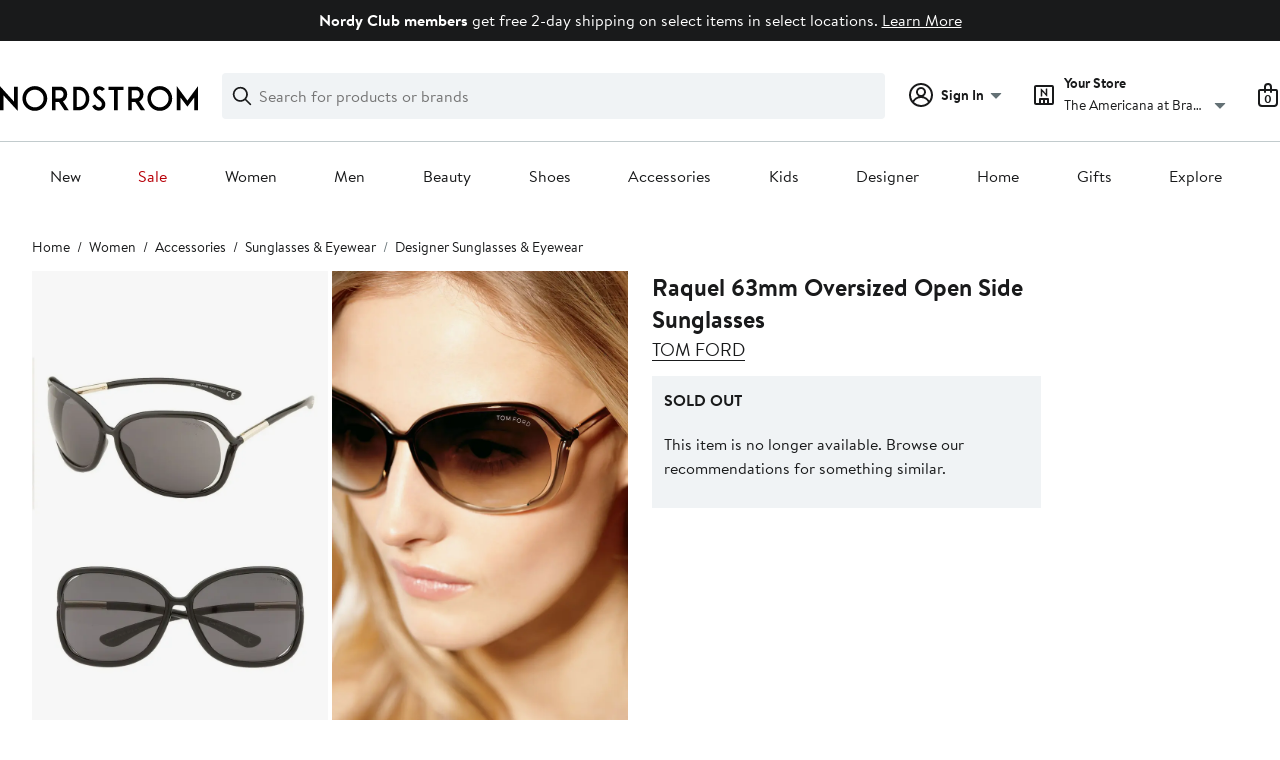

--- FILE ---
content_type: text/css; charset=utf-8
request_url: https://www.nordstrom.com/static/nordstrom/res/v3/fceffe0ee9b3657b.d5.css
body_size: 4898
content:
.z8mNy{-webkit-backface-visibility:hidden;backface-visibility:hidden;overflow:hidden}.MxjxD,.z8mNy{position:relative}.bhpD3{height:0;visibility:hidden}.uX52U{transform:translateY(-100%);transition:transform 300ms cubic-bezier(0.455,0.03,0.515,0.955)}.LGSNJ .uX52U{transform:translateY(0)}.d9Be4 *{box-sizing:border-box}.d9Be4{position:relative}.nGbca{float:left}.vIAV1{width:375px}.zLMUt{margin-bottom:0;margin-top:0}.vIAV1 select{background-color:#fff;background-color:var(--ndls-color-foreground-inverse);width:240px}.vIAV1 select:disabled{background-color:#f0f3f5;background-color:var(--ndls-color-background-subtle);border-color:#dce3e6;border-color:var(--ndls-color-border-disabled)}.LVyuW{border-right:1px solid #c2cbcd;border-right:1px solid var(--ndls-color-border-subtle)}.LVyuW p{max-width:350px}.PSvnj{margin-bottom:14px}.kxsxE{margin-bottom:20px}.k44td{margin-left:36px;position:relative;top:37px;width:340px}.k44td ul{list-style-type:disc;padding:0}.k44td li{margin-left:19px}.vtidj{background-image:none;margin-left:20px}.tGkK5{display:inline-block;margin:-5px 0 40px}.ch7sN{margin-bottom:0;display:flex}.nXsaS{padding-top:3px}.a4ycE{padding-left:10px}.VAHWH{margin-top:10px;margin-bottom:0}.j3FcP{font-size:0.75rem}@media (max-width:768px){.vIAV1{width:100%}.LVyuW{border-right:none}.vIAV1 select{width:100%}.k44td{margin-left:0;position:relative;top:0;width:auto}.vtidj{display:block;width:100%;text-align:center;margin:20px 0}.k44td p.HW5VX{margin-top:40px;margin-bottom:40px}.ch7sN{margin-top:-20px;display:flex}.ch7sN,.tGkK5{margin-bottom:20px}}.kaRoh,.z1HwB{position:relative}.kaRoh{font-family:Brandon Text,Arial,sans-serif;font-family:var(--ndls-font-family-brandon);font-size:1rem;font-size:var(--ndls-text-body-desktop-medium-size);font-weight:400;font-weight:var(--ndls-text-body-desktop-medium-weight);overflow:hidden;width:100%}.z6Xm8{position:fixed;bottom:0;transform:translate3d(-100vw,-100%,0)}.LsEvw,.PKuPr{position:fixed;top:0;transform:translate3d(-100vw,-100%,0)}.gvw6H{position:relative;transform:translateZ(0)}.EvP_J *{animation:none!important;transition:none!important}.mXFlY{-webkit-backface-visibility:hidden;backface-visibility:hidden;min-height:100vh;overflow:visible;--partial-overlay-width:280px}.cejCm{-webkit-backface-visibility:hidden;backface-visibility:hidden;background:hsla(0,0%,100%,0.9);opacity:0;transform:translateZ(0)}.AEu4v,.cejCm{height:100%;left:0;position:fixed;top:0;width:100vw}.AEu4v{z-index:0}.device-i-pad .cejCm,.device-i-phone .cejCm{height:300%;top:-100%}.sLVPP .cejCm{background:hsla(0,0%,100%,0.5)}._l9v1 .cejCm{background:#fff}.pYdYP{min-height:0;position:relative;overflow:hidden}.pYdYP,.pYdYP .AEu4v,.pYdYP .cejCm{height:0}.pYdYP .ApM_X{display:none}._5M7Mt{box-sizing:border-box;cursor:pointer;left:0;min-height:100vh;overflow:visible;top:0;width:100%}.kCULj{overflow:hidden}.ApM_X,.kCULj{position:relative}.ApM_X{cursor:auto;z-index:1}.ACSCt .ApM_X:after{content:"";height:100%;left:0;position:absolute;top:0;width:100%}.KXfwV .kCULj{margin:0 auto;padding-top:0.1px}.zGvdP.SkyOG .cejCm{opacity:1;transition:opacity 250ms}.zGvdP.JO4A_ .cejCm{opacity:1}.zGvdP.XvDxV .cejCm{opacity:0;transition:opacity 250ms}.zGvdP.pYdYP .cejCm{opacity:0}.EumAF.SkyOG .kCULj{opacity:1;transition:opacity 500ms ease-in-out 100ms}.EumAF.JO4A_ .kCULj{opacity:1}.EumAF.XvDxV .kCULj{opacity:0;transition:opacity 250ms}.EumAF.pYdYP .kCULj{opacity:0}.OD7CJ{min-width:var(--partial-overlay-width)}.OD7CJ,.OD7CJ:before{width:var(--partial-overlay-width)}.OD7CJ:before{background:hsla(0,0%,100%,0.83);content:"";height:300%;position:fixed;top:-100%;transform:translateZ(0)}.OD7CJ.SkyOG .kCULj,.OD7CJ.SkyOG:before{opacity:1;transform:translateZ(0);transition:opacity 250ms,transform 600ms cubic-bezier(0.225,1.405,0,1.005)}.OD7CJ.XvDxV .kCULj,.OD7CJ.XvDxV:before{opacity:0;transition:opacity 200ms,transform 200ms ease}.OD7CJ.pYdYP:before{position:absolute}.OD7CJ.pYdYP .kCULj,.OD7CJ.pYdYP:before{opacity:0}.OD7CJ .ApM_X{min-height:100vh;width:var(--partial-overlay-width)}@keyframes bpZg1{0%{transform:translate3d(0,-100%,0)}to{transform:translateZ(0)}}@keyframes ZpTLL{0%{transform:translateZ(0)}to{transform:translate3d(0,-100%,0)}}.JzIVg.SkyOG{animation:bpZg1 250ms;transform:translate3d(0,-100%,0)}.JzIVg.JO4A_,.JzIVg.XvDxV{transform:translateZ(0)}.JzIVg.XvDxV{animation:ZpTLL 250ms}.JzIVg.pYdYP{transform:translate3d(0,-100%,0)}.vt2Fi{margin-left:auto}.vt2Fi:before{right:-100px;width:calc(var(--partial-overlay-width) + 100px)}.vt2Fi.pYdYP .kCULj,.vt2Fi.pYdYP:before,.vt2Fi.XvDxV .kCULj,.vt2Fi.XvDxV:before{transform:translate3d(var(--partial-overlay-width),0,0)}.vt2Fi ._5M7Mt,.vt2Fi .cejCm,.vt2Fi.XvDxV{left:auto;right:0}._iML2:before{left:-100px;width:calc(var(--partial-overlay-width) + 100px)}._iML2.pYdYP .kCULj,._iML2.pYdYP:before,._iML2.XvDxV .kCULj,._iML2.XvDxV:before{transform:translate3d(calc(-1 * var(--partial-overlay-width)),0,0)}@keyframes NvC_f{0%{transform:translate3d(0,100%,0)}to{transform:translateZ(0)}}@keyframes RFl9j{0%{transform:translateZ(0)}to{transform:translate3d(0,100%,0)}}.goDoO.SkyOG{animation:NvC_f 250ms}.goDoO.JO4A_,.goDoO.SkyOG{transform:translateZ(0)}.goDoO.XvDxV{animation:RFl9j 250ms}.goDoO.pYdYP,.goDoO.XvDxV{transform:translate3d(0,100%,0)}.fSKAT .ApM_X{position:relative}.fSKAT .kCULj{background:#fff}.fSKAT.SkyOG .kCULj{transform:translateZ(0);transition:transform 400ms ease}.fSKAT.JO4A_ .kCULj{transform:none}.fSKAT.SkyOG .cejCm{opacity:0}.fSKAT.JO4A_ .cejCm{background:#fff;opacity:1;transition:opacity 400ms}.fSKAT.XvDxV .kCULj{transform:translate3d(0,100vh,0);transition:transform 400ms ease}.fSKAT.pYdYP .kCULj{height:0;transform:translate3d(0,100vh,0)}@media (max-device-height:568px) and (orientation:portrait){.device-i-phone .mXFlY:not(.pYdYP){min-height:568px}}@media (max-device-height:667px) and (orientation:portrait){.device-i-phone .mXFlY:not(.pYdYP){min-height:667px}}@media (max-device-height:736px) and (orientation:portrait){.device-i-phone .mXFlY:not(.pYdYP){min-height:736px}}@media (max-device-height:812px) and (orientation:portrait){.device-i-phone .mXFlY:not(.pYdYP){min-height:812px}}.hGvPy{box-sizing:border-box;margin:0 auto;max-width:1660px;padding:0 20px}.cU2zs{display:flex;justify-content:center;flex-wrap:wrap;position:relative}.v6QRR{box-sizing:border-box;flex-grow:0}.cU2zs>.ZSmku{width:calc((100% - (20px * 3)) / 4 * 1)}.cU2zs>.Kujcp{width:calc((100% - (20px * 3)) / 4 * 2 + 20px)}.cU2zs>.el3M6{width:calc((100% - (20px * 3)) / 4 * 3 + (20px * 2))}.cU2zs>.hyAdg{width:100%}@media only screen and (min-width:768px){.hGvPy{padding:0px 30px}.cU2zs>.ZSmku{width:calc((100% - (20px * 11)) / 12 * 1)}.cU2zs>.Kujcp{width:calc((100% - (20px * 11)) / 12 * 2 + 20px)}.cU2zs>.el3M6{width:calc((100% - (20px * 11)) / 12 * 3 + (20px * 2))}.cU2zs>.hyAdg{width:calc((100% - (20px * 11)) / 12 * 4 + (20px * 3))}.cU2zs>.Nvnkr{width:calc((100% - (20px * 11)) / 12 * 5 + (20px * 4))}.cU2zs>.rTOYc{width:calc((100% - (20px * 11)) / 12 * 6 + (20px * 5))}.cU2zs>.Jnzpm{width:calc((100% - (20px * 11)) / 12 * 7 + (20px * 5))}.cU2zs>.VrzbK{width:calc((100% - (20px * 11)) / 12 * 8 + (20px * 7))}.cU2zs>.BaLoV{width:calc((100% - (20px * 11)) / 12 * 9 + (20px * 8))}.cU2zs>.Cgtyp{width:calc((100% - (20px * 11)) / 12 * 10 + (20px * 9))}.cU2zs>.YVvJS{width:calc((100% - (20px * 11)) / 12 * 11 + (20px * 10))}.cU2zs>.DIssu{width:100%}}.UVi3l{position:relative}.UVi3l:focus{outline:0}.VGsKY{background-color:#fff;background-color:var(--ndls-color-background-default);border:1px solid #c2cbcd;border:1px solid var(--ndls-color-border-subtle);box-sizing:border-box;box-shadow:0 0 8px rgba(0,0,0,0.1);margin:10vh auto;position:relative;color:#191a1b;color:var(--ndls-color-foreground-default)}.VGsKY.xCECl{border:0;margin:auto;min-height:100vh;max-width:1600px}.VGsKY:focus{outline:0}.lOgsI{background:hsla(0,0%,100%,0.7);border-radius:50%;box-sizing:border-box;cursor:pointer;margin:0;padding:8px 8px 3px;position:absolute;right:6px;text-decoration:none;top:8px}.JSA05>path{fill:#647175;fill:var(--ndls-color-foreground-subtle)}.qnQ87.VGsKY{background-color:transparent;border:0;box-shadow:none;padding:0}.uU9gY{padding:20px}.qnQ87 .lOgsI{right:10px;top:-50px}@media only screen and (max-width:768px){.qnQ87.VGsKY{margin:10vh -20px}}@media only screen and (min-width:768px){.uU9gY{padding:39px}.eQC6D{margin-left:calc(-1 * 39px);margin-right:calc(-1 * 39px)}.qnQ87 .lOgsI{right:-32px;top:-34px}}.VGsKY.zKbgw{display:flex;align-items:center;justify-content:center}.GrYGF option{line-height:2.5}.GrYGF{-webkit-appearance:none;appearance:none;background-color:#fff;background-color:var(--ndls-color-background-default);background-position:top 50% right 0.625rem;background-repeat:no-repeat;background-size:0.9375rem 0.5rem;background-image:url(/static/nordstrom/18.2.495/382fbe7f/2af354b0bcd04b617d2d.svg);border-radius:0;border:1px solid #838d91;border:1px solid var(--ndls-color-border-default);box-sizing:border-box;display:inline-block;font-size:0.8125rem;height:2.5rem;padding:0 1.875rem 0 0.625rem}.GrYGF::-ms-expand{display:none}.GrYGF:disabled{color:#647175;color:var(--ndls-color-foreground-subtle);border-color:#838d91;border-color:var(--ndls-color-border-default);background-color:#f0f3f5;background-color:var(--ndls-color-background-subtle)}.GrYGF:focus{border:2px solid #191a1b;border:2px solid var(--ndls-color-border-selected);margin-left:-0.0625rem;outline:0}.UyZMc .P4tYI{display:block;font-weight:700;margin-bottom:0.3125rem;line-height:1rem}.UyZMc .P4tYI:before{vertical-align:middle}.UyZMc .QDWCh{display:flex;gap:4px;gap:var(--ndls-layout-space-1);align-items:center;margin:0 0 0.3125rem}.UyZMc .QDWCh .P4tYI{margin:0}.UyZMc svg.gJ5C3 path{fill:#d82508;fill:var(--ndls-color-foreground-critical)}.UyZMc .WBUPD{margin-top:0.3125rem}.UyZMc.fa5Wi{color:#d82508;color:var(--ndls-color-foreground-critical)}.UyZMc.fa5Wi .GrYGF{border-color:#d82508;border-color:var(--ndls-color-foreground-critical);background-color:#fff0ee;background-color:var(--ndls-color-background-critical)}.UyZMc._jBO_{display:table}.UyZMc._jBO_ .P4tYI{display:inline-block;margin:0 1.25rem 0 0;line-height:2.5rem}.UyZMc._jBO_ .P4tYI:after{content:normal}.UyZMc._jBO_>*{float:left;margin:0 0.3125rem 0 0;line-height:1.875rem;vertical-align:middle}@media only screen and (max-width:768px){.GrYGF{padding:0 0.9375rem;font-size:0.9375rem;height:3.125rem}}.uAN75{display:flex;align-items:center}.ZeQRi{margin-right:10px}.BpPbN form,.ZeQRi{display:inline-flex}.BpPbN form{width:100%}.h9vUP,.r5bgW{flex:1 0 auto;font-size:inherit;padding:0px}.h9vUP{width:calc(30% - 5px)}.r5bgW{flex-grow:unset;background-color:transparent;width:44px;border:1px solid #838d91;border:1px solid var(--ndls-color-border-default);border-left:transparent}.BpPbN form:focus-within .r5bgW.LjLFD{border-bottom:3px solid #d82508;border-bottom:3px solid var(--ndls-color-foreground-critical)}.BpPbN form:focus-within .r5bgW{border-bottom:3px solid #191a1b;border-bottom:3px solid var(--ndls-color-border-selected)}.BpPbN form:focus-within .h9vUP input[type=text]{border-bottom:3px solid #191a1b;border-bottom:3px solid var(--ndls-color-border-selected)}.BpPbN form:focus-within .h9vUP.LjLFD input[type=text]{border-bottom:3px solid #d82508;border-bottom:3px solid var(--ndls-color-foreground-critical)}.h9vUP input{height:40px!important;margin:0!important;background-color:transparent;outline:none;font-size:inherit}.LjLFD{padding:0;color:#d82508;color:var(--ndls-color-foreground-critical)}.wRQy3{padding-top:0.5rem}.JdwdC{border-bottom:1px solid;margin-bottom:1px}.JdwdC:active,.JdwdC:hover{border-bottom:2px solid;margin-bottom:0px}.KCX5j{font-weight:700;font-weight:var(--ndls-font-weight-bold);margin-top:12px;margin-bottom:0px}.MxtMQ{font-size:0.875rem;font-size:var(--ndls-text-body-desktop-small-size)}@media only screen and (max-width:736px){.MxtMQ{margin:15px 0 17px}.h9vUP{margin-left:0}.r5bgW{height:40px;width:44px}}@media only screen and (min-width:736.1px){.MxtMQ{margin:15px 0 11px}}.kPWIg{display:inline-block;margin-left:5px;color:#a4afb2;color:var(--ndls-color-foreground-disabled);white-space:nowrap}.kPWIg:before{content:"("}.kPWIg:after{content:")"}.HLLJc .u_tj9{font-size:1rem;font-size:var(--ndls-font-size-100);display:flex;flex-direction:column}@media only screen and (min-width:736.1px){.u_tj9{position:relative;top:-2px}}.OCRS7{display:block;margin-bottom:20px}.XkBGz>.HLLJc{margin-bottom:20px;margin-top:22px}.tnOLt{margin:0;height:19px;display:flex}.PFTaG{padding-bottom:1.5rem;max-width:calc(1ch * 16);overflow:hidden;white-space:nowrap;text-overflow:ellipsis}.fmmUl{display:flex;margin-top:10px;align-items:center;color:#647175;color:var(--ndls-color-foreground-subtle)}.x_0zZ{margin-right:5px}.x_0zZ path{fill:#647175;fill:var(--ndls-color-foreground-subtle)}.n4eeG{padding-right:7px;width:24px}.TCrBp{display:flex;flex-direction:column}.DqSyL{width:-moz-fit-content;width:fit-content;align-self:center;margin:20px auto 0px;display:block}.o6OPP{margin:0 0 20px}.OqLbl{font-size:inherit;width:100%}@keyframes WQpyV{0%{transform:rotate(0deg)}to{transform:rotate(360deg)}}.tLpxY{background:transparent;height:0;left:0;opacity:0;position:absolute;top:0;transition:opacity 300ms;width:0}.KrOPq,.Vw9Uu{height:100%;width:100%}.txYqS{border:6px solid #c2cbcd;border:6px solid var(--ndls-color-border-subtle);border-radius:50%;height:48px;left:50%;margin:-30px 0 0 -30px;position:absolute;top:50%;width:48px}.KrOPq .txYqS,.Vw9Uu .txYqS{animation:WQpyV 1s linear infinite}.Vw9Uu{opacity:0}.KrOPq{opacity:1}.bqvLC .txYqS{border:7px solid #c2cbcd;border:7px solid var(--ndls-color-border-subtle);height:66px;margin:-40px 0 0 -40px;width:66px}.lZofU .txYqS{border:5px solid #c2cbcd;border:5px solid var(--ndls-color-border-subtle);height:30px;margin:-20px 0 0 -20px;width:30px}.dnLrR .txYqS{border:2px solid #c2cbcd;border:2px solid var(--ndls-color-border-subtle);height:16px;margin:-10px 0 0 -10px;width:16px}.U8zYZ{height:60%;left:-6px;overflow:hidden;position:absolute;top:-6px;width:60%}.bqvLC .U8zYZ{left:-7px;top:-7px}.lZofU .U8zYZ{left:-5px;top:-5px}.dnLrR .U8zYZ{left:-2px;top:-2px}.s1xPs{border:6px solid #838d91;border:6px solid var(--ndls-color-border-default);border-radius:50%;height:48px;width:48px}.xFK6s .s1xPs,.zxvO6 .s1xPs{border-color:#838d91;border-color:var(--ndls-color-border-default)}.bqvLC .s1xPs{border-width:7px;height:66px;width:66px}.lZofU .s1xPs{border-width:5px;height:30px;width:30px}.dnLrR .s1xPs{border-width:2px;height:16px;width:16px}.F_uen{height:200px}.FxcYF{text-align:center}.C6Cvd{display:flex;justify-content:space-between;align-items:flex-end}.MLmFx{margin-bottom:0px;margin-bottom:var(--ndls-layout-space-0,0px)}.XFxS0{margin-bottom:4px;margin-bottom:var(--ndls-layout-space-1,4px)}.V8MgX{margin-bottom:8px;margin-bottom:var(--ndls-layout-space-2,8px)}.y2GPt{margin-bottom:12px;margin-bottom:var(--ndls-layout-space-3,12px)}.Auf2f{margin-bottom:16px;margin-bottom:var(--ndls-layout-space-4,16px)}.a6qLF{margin-bottom:24px;margin-bottom:var(--ndls-layout-space-5,24px)}.yBjFA{margin-bottom:32px;margin-bottom:var(--ndls-layout-space-6,32px)}.Bv1Hd{margin-bottom:40px;margin-bottom:var(--ndls-layout-space-7,40px)}.qD3c2{display:flex;justify-content:center}.cK9QP{grid-template-columns:repeat(4,1fr);gap:0px 16px;gap:var(--ndls-layout-space-0,0) var(--ndls-layout-space-4,16px)}.cK9QP,.WFRt0{display:grid;position:relative}.NSdtW,.Oq7xP,.p1tTS,.sEJhh{grid-column-start:span 4}@media screen and (min-width:768px){.NSdtW,.Oq7xP{grid-column-start:span 2}}.r4DcY{padding:0;border:none;background:transparent;font:inherit;color:inherit;box-sizing:border-box;align-items:center;display:flex;height:45px;justify-content:center;width:31px;transition:background-color 250ms ease-in-out;position:absolute;top:0;bottom:0;z-index:2;margin:auto}.LNd8h{left:-35px}.xHZQd{right:-35px}.r4DcY:hover{background-color:#2b2e2f;background-color:var(--ndls-color-scale-gray-90)}.r4DcY:hover .IeoST path,.r4DcY:hover .ooIsM path{fill:#fff}.m0DuX.r4DcY:hover{background-color:transparent;cursor:default}.m0DuX .IeoST path,.m0DuX .ooIsM path,.m0DuX.r4DcY:hover .IeoST path,.m0DuX.r4DcY:hover .ooIsM path{fill:#c2cbcd;fill:var(--ndls-color-border-subtle)}.BqTpH{display:none}.Ycdxr{display:flex;flex-direction:column}.ofKHN{display:flex;align-items:center;justify-content:center;margin-top:8px;margin-top:var(--ndls-layout-space-2,8px)}.M18VN{position:relative;height:100%}.TNIMl{display:block;max-height:100%;max-width:100%;height:auto}.yg4dU{margin:0;padding:0;border:none;background:none;display:flex}.yg4dU:focus{outline:none}.qM1Ea{color:#a4afb2;color:var(--ndls-color-foreground-disabled);cursor:default}.uqpn3{margin:0 8px 0 0;margin:0 var(--ndls-layout-space-2,12px) 0 0;float:left}.Q6hk4{margin:0 0 0 8px;margin:0 0 0 var(--ndls-layout-space-2,12px)}.qM1Ea .Q6hk4 path,.qM1Ea .uqpn3 path{stroke:#a4afb2;stroke:var(--ndls-color-foreground-disabled)}.LmWL1{margin-bottom:20px}.bcHBy{box-sizing:border-box;cursor:pointer;width:100%;color:#191a1b;color:var(--ndls-color-foreground-default);font-size:0.75rem;display:block;padding:1px 0 1px 1px;position:relative}.bcHBy+.bcHBy{margin-top:20px}.bcHBy p{display:inline-block;margin:0 0 0 25px;line-height:0.875rem}.bcHBy+p{display:block;margin:8px 0 0 25px;position:relative;top:-3px}.bcHBy.LgaU7{margin-bottom:0}.bcHBy.LgaU7 p{font-weight:700}.bcHBy:before{position:absolute;display:block;content:"";width:14px;height:14px;outline:1px solid #838d91;outline:1px solid var(--ndls-color-border-default);background-color:#fff;background-color:var(--ndls-color-foreground-inverse)}.bcHBy input[type=checkbox]{position:absolute;left:-9999px}.bcHBy input[type=checkbox]:checked+p:before{content:" ";position:absolute;left:4px;top:1px;display:inline-block;width:4px;height:8px;border:solid #000;border:solid var(--ndls-color-brand-nordstrom-primary);transform:rotate(45deg);border-width:0 2px 2px 0}.bcHBy:active:before,.bcHBy:focus:before,.bcHBy:hover:before{outline:2px solid #c2cbcd;outline:2px solid var(--ndls-color-border-subtle)}.bcHBy:active:before,.bcHBy:focus:before{outline-color:#000;outline-color:var(--ndls-color-brand-nordstrom-primary)}.bcHBy.vasUR:before{background-color:#fff;background-color:var(--ndls-color-foreground-inverse)}.bcHBy.vasUR:active:before,.bcHBy.vasUR:before,.bcHBy.vasUR:focus:before,.bcHBy.vasUR:hover:before{outline-color:#d82508;outline-color:var(--ndls-color-foreground-critical)}.bcHBy.vasUR p{font-weight:400}.bcHBy.vasUR:active:before,.bcHBy.vasUR:before,.bcHBy.vasUR:focus:before,.bcHBy.vasUR:hover:before,.bcHBy.vasUR input[type=checkbox]:checked+p:before{border-color:#d82508;border-color:var(--ndls-color-foreground-critical)}.bcHBy.vasUR+p{color:#d82508;color:var(--ndls-color-foreground-critical);margin-left:0}.bcHBy.Hv2mb:active:before,.bcHBy.Hv2mb:focus:before,.bcHBy.Hv2mb:hover:before{outline:1px solid #838d91;outline:1px solid var(--ndls-color-border-default)}.xpgL2{border:0;margin:0;padding:0;list-style:none}@media only screen and (max-width:768px){.bcHBy{font-size:0.875rem}.bcHBy p{margin:0 0 0 33px;line-height:1.375rem}.bcHBy:before{height:22px;width:22px}.bcHBy input[type=checkbox]:checked+p:before{left:8px;top:2px;width:6px;height:12px}.bcHBy.Hv2mb:active:before,.bcHBy.Hv2mb:focus:before,.bcHBy.Hv2mb:hover:before{outline:1px solid #838d91;outline:1px solid var(--ndls-color-border-default)}.bcHBy+p{margin-left:33px;top:-6px}.bcHBy.vasUR+p{top:0}}.uZYUL{min-height:unset!important;font-family:Brandon Text,Arial,sans-serif;font-family:var(--ndls-font-family-default)}.uZYUL>div:first-child>div:first-child{max-height:100%;top:0}.uZYUL div[role=dialog]{padding:0}.uZYUL div>a>svg{transform:scale(1.5)}.M0R9P div>a>svg{transform:unset}.tNXNU{display:flex}.XU9v0{flex-direction:column}.M0R9P .tNXNU,.OVX5r{height:unset;max-height:calc(80vh - 2px)}.Abqm1{flex:1;overflow-y:auto;-webkit-overflow-scrolling:touch;-ms-overflow-style:-ms-autohiding-scrollbar}.oHAWJ{padding:40px}.Abqm1.b6L55{margin-bottom:70px}.hFZhk{position:fixed;bottom:0;left:0;right:0}.pLC4s{background-color:#fff;background-color:var(--ndls-color-background-default);border-top:1px solid #c2cbcd;border-top:1px solid var(--ndls-color-border-subtle);font-family:Brandon Text,Arial,sans-serif;font-family:var(--ndls-font-family-default);padding:10px 20px}.M0R9P .ogp4Y{position:absolute}.ogp4Y button{cursor:pointer}.uZYUL h1{font-weight:700;margin-top:0}.M0R9P h1,.uZYUL h1{font-size:1.5rem;font-size:var(--ndls-text-header-desktop-medium-size)}.g9dCR button:not(:first-child){margin-left:12px}@media only screen and (max-width:736px){.M0R9P h1,.uZYUL h1{font-size:1.25rem;font-size:var(--ndls-text-header-desktop-small-size)}}